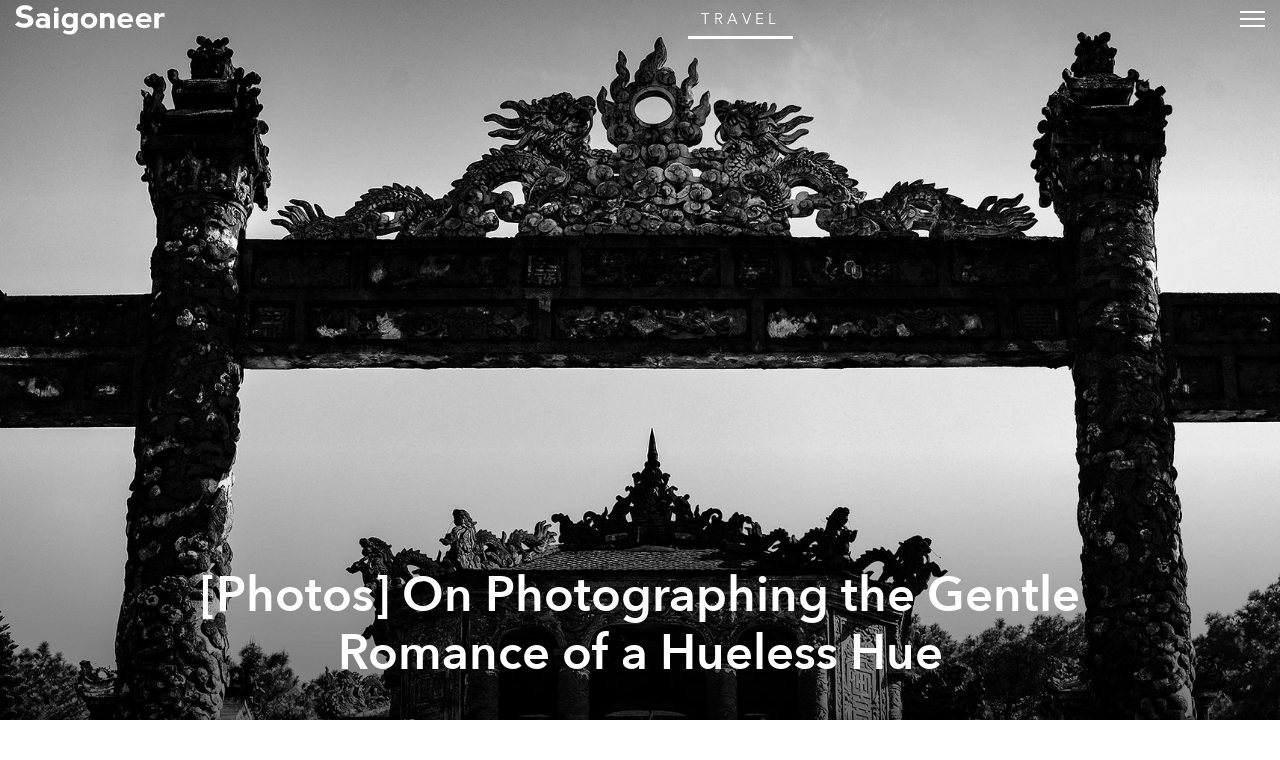

--- FILE ---
content_type: text/css;;charset=UTF-8; charset=utf-8
request_url: https://saigoneer.com/index.php?jat3action=gzip&jat3type=css&jat3file=t3-assets-factory%2Fcss_88604.css
body_size: 135
content:
/* c4e.style.css */
@CHARSET "UTF-8";.itp-share{display:block !important;}.itp-share-tw{float:left;margin:10px 5px 0;}.itp-share-tbr{float:left;margin:10px;}.itp-share-fbl{float:left;margin:10px;}.itp-share-digg{float:left;margin-right:15px;margin-top:10px;}.itp-share-su{float:left;margin-right:14px;margin-top:11px;}.itp-share-lin{float:left;margin-right:14px;margin-top:10px;}.itp-share-gone{float:left;margin-left:5px;margin-right:10px;margin-top:10px;}.itp-share-gshare{float:left;margin-left:5px;margin-right:10px;margin-top:10px;}.itp-share-retweetme{float:left;margin-top:10px;}.itp-share-reddit{float:left;margin-top:10px;}.itp-share-reddit a:hover{text-decoration:none !important;background:none !important;}.itp-share-pinterest{float:left;margin-left:10px;margin-top:10px;}.itp-share-buffer{float:left;margin-top:10px;}



--- FILE ---
content_type: image/svg+xml
request_url: https://media.urbanistnetwork.com/urbanistnetwork/brand-assets/logos/un-w.svg
body_size: 1445
content:
<svg xmlns="http://www.w3.org/2000/svg" xmlns:xlink="http://www.w3.org/1999/xlink" viewBox="0 0 500 500">
  <defs>
    <style>
      .a {
        fill: none;
      }

      .b {
        clip-path: url(#a);
      }

      .c {
        fill: #fff;
      }
    </style>
    <clipPath id="a">
      <rect class="a" x="0.36" y="-0.15" width="500" height="500"/>
    </clipPath>
  </defs>
  <title>un-w</title>
  <g class="b">
    <g>
      <g>
        <path class="c" d="M131.36,375.46c0,11.29-6.82,17.42-18,17.42s-18-6.13-18-17.42V350.85h11v24.23c0,5.66,3.17,8.34,8,8.34s8-2.68,8-8.34V350.85h9Z"/>
        <path class="c" d="M158.6,349.85c10.36,0,15.87,5.16,15.87,13.44,0,6.66-4.2,11.34-11.71,12.54l12,16H163.13l-11.27-16h-1.5v16h-10v-42Zm-8.24,10v8h7.43c3.28,0,5.31-1.28,5.31-4s-2.08-4-5.31-4Z"/>
        <path class="c" d="M199,349.85c10.37,0,15.76,4.07,15.76,11.6a9.37,9.37,0,0,1-5.65,8.67,9.71,9.71,0,0,1,6.5,9c0,7.53-5.19,11.74-15.58,11.74H181.36v-41Zm-8.63,9v8h7.54c3.48,0,5.74-1,5.74-4s-2.26-4-5.74-4Zm0,16v8h8.06c3.63,0,5.74-1.07,5.74-4s-2.11-4-5.74-4Z"/>
        <path class="c" d="M261.35,390.85H250.12l-2.88-8H232.11l-2.88,8h-11l15.73-41h11.68Zm-26.68-17h10l-5-13.91Z"/>
        <polygon class="c" points="304.36 390.85 294.46 390.85 275.36 365.84 275.36 390.85 265.36 390.85 265.36 349.85 275.32 349.85 294.36 374.86 294.36 349.85 304.36 349.85 304.36 390.85"/>
        <rect class="c" x="312.36" y="349.85" width="10" height="41"/>
        <path class="c" d="M359.88,361.51A23,23,0,0,0,348.06,358c-3.74,0-6.49,1.26-6.49,3.71s3.92,3.21,8.49,4l1.71.29c8,1.39,13.06,5.13,13.06,11.88,0,9.81-8.46,13.91-17.3,13.91-6.87,0-13.59-1.8-18.16-5.25l4.92-8a23.19,23.19,0,0,0,13.33,4.33c3.71,0,6.54-1.27,6.54-3.83s-2.77-3.18-8.16-4l-2.07-.32c-8.49-1.33-13.08-5.16-12.94-12.59.15-8,7-13.08,16.63-13.08a31.66,31.66,0,0,1,16.65,4.36Z"/>
        <polygon class="c" points="404.36 358.85 391.36 358.85 391.36 390.85 381.36 390.85 381.36 358.85 370.36 358.85 370.36 350.85 404.36 350.85 404.36 358.85"/>
        <g>
          <path class="c" d="M279.52,418.31a6.14,6.14,0,1,0,5.9,6.14A5.77,5.77,0,0,0,279.52,418.31Z"/>
          <path class="c" d="M309.73,420.84c0-1.36-1-2-2.66-2h-3.71v4h3.71C308.72,422.85,309.73,422.21,309.73,420.84Z"/>
          <path class="c" d="M393.84,402.85h-288a10.52,10.52,0,0,0-10.52,10.52v23a10.52,10.52,0,0,0,10.52,10.52h288a10.52,10.52,0,0,0,10.52-10.52v-23A10.52,10.52,0,0,0,393.84,402.85Zm-216.48,32h-5.45L162.36,422v12.81h-5v-21h5.48l9.52,12.81V413.85h5Zm25-17h-11v5h10v4h-10v4h11v4h-17v-21h17Zm23,1h-6v17h-5v-17h-6v-5h17Zm31.72,16h-6l-4-13.54-4,13.54h-6l-6.12-21h5.17l4,15,4.2-15h5.41l4.2,15.08,4-15.08h5.1Zm22.44.58c-6.53,0-11.16-4.66-11.16-11s4.63-11,11.16-11,11.16,4.65,11.16,11S286.06,435.43,279.52,435.43Zm30.22.42-5.63-8h-.75v8h-5v-22h9.12c5.18,0,7.93,2.71,7.93,7,0,3.49-2.09,5.94-5.85,6.57l6,8.39Zm26,0-6.6-9h-1.77v9h-5v-22h5v8h1.81l6-8h7.22l-8.53,10.74,9.23,11.26Z"/>
        </g>
      </g>
      <path class="c" d="M368.27,151.87v-.27a6.65,6.65,0,0,0-3.27-5.7,6.88,6.88,0,0,0-6.67,0l-18.73,8.76-.24.11V59.45a6.62,6.62,0,0,0-6.6-6.6H265a6.64,6.64,0,0,0-6.47,6.62c0,5.54-.11,155.74-.1,160.38H235.36V152.5a6.62,6.62,0,0,0-6.59-6.6H213.36V80.22a7.66,7.66,0,0,0-3-5.72c-2.33-1.52-4.64-1.21-7-.19l-68.77,30c-2.06.9-3.28,3.59-3.28,5.7V314.25a6.62,6.62,0,0,0,6.6,6.6H362a6.69,6.69,0,0,0,6.6-6.6c0-5.39.15-155.66,0-162.22M324.93,65.85h1.43v94.49L303.57,171.2c-2,1-3.21,3.54-3.21,5.7v87.59c-6.75,0-107.22-.11-115-.07v-97.6c0-2.64.06-5.3.08-8l36.92,0v67.36a6.62,6.62,0,0,0,6.6,6.6h36.92a6.71,6.71,0,0,0,6.62-6.61c0-5.55.11-155.74.1-160.39Zm-179.86,242c0-4.58.17-187,.07-194l55.22-24.28v56.36l-21.06,0a6.7,6.7,0,0,0-6.58,6.63c0,3.92-.13,113.71,0,118.5v.2a6.7,6.7,0,0,0,6.58,6.62H306.77a6.67,6.67,0,0,0,6.59-6.62V181.64c5.15-2.42,33.22-15.62,42.12-19.79,0,1.94-.11,141.53-.1,146Z"/>
    </g>
  </g>
</svg>
